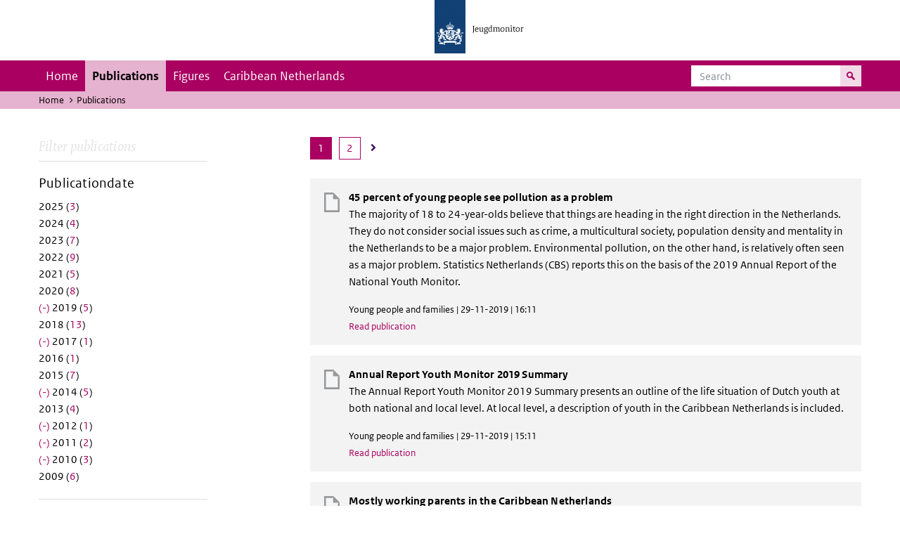

--- FILE ---
content_type: text/html; charset=UTF-8
request_url: https://jeugdmonitor.cbs.nl/en/publications?f%5B0%5D=datum%3A2010&f%5B1%5D=datum%3A2011&f%5B2%5D=datum%3A2012&f%5B3%5D=datum%3A2014&f%5B4%5D=datum%3A2017&f%5B5%5D=datum%3A2019
body_size: 5253
content:
<!DOCTYPE html>
<html lang="en" dir="ltr">
  <head>
    <meta charset="utf-8" />
<link rel="canonical" href="https://jeugdmonitor.cbs.nl/en/publications" />
<meta name="Generator" content="Drupal 10 (https://www.drupal.org)" />
<meta name="MobileOptimized" content="width" />
<meta name="HandheldFriendly" content="true" />
<meta name="viewport" content="width=device-width, initial-scale=1.0" />
<meta http-equiv="x-ua-compatible" content="ie=edge" />
<link rel="icon" href="/themes/custom/jeugdmonitor/favicon.ico" type="image/vnd.microsoft.icon" />

    <title>Publications | Jeugdmonitor</title>
    <link rel="stylesheet" media="all" href="/themes/contrib/stable/css/system/components/ajax-progress.module.css?suv0ph" />
<link rel="stylesheet" media="all" href="/themes/contrib/stable/css/system/components/align.module.css?suv0ph" />
<link rel="stylesheet" media="all" href="/themes/contrib/stable/css/system/components/autocomplete-loading.module.css?suv0ph" />
<link rel="stylesheet" media="all" href="/themes/contrib/stable/css/system/components/fieldgroup.module.css?suv0ph" />
<link rel="stylesheet" media="all" href="/themes/contrib/stable/css/system/components/container-inline.module.css?suv0ph" />
<link rel="stylesheet" media="all" href="/themes/contrib/stable/css/system/components/clearfix.module.css?suv0ph" />
<link rel="stylesheet" media="all" href="/themes/contrib/stable/css/system/components/details.module.css?suv0ph" />
<link rel="stylesheet" media="all" href="/themes/contrib/stable/css/system/components/hidden.module.css?suv0ph" />
<link rel="stylesheet" media="all" href="/themes/contrib/stable/css/system/components/item-list.module.css?suv0ph" />
<link rel="stylesheet" media="all" href="/themes/contrib/stable/css/system/components/js.module.css?suv0ph" />
<link rel="stylesheet" media="all" href="/themes/contrib/stable/css/system/components/nowrap.module.css?suv0ph" />
<link rel="stylesheet" media="all" href="/themes/contrib/stable/css/system/components/position-container.module.css?suv0ph" />
<link rel="stylesheet" media="all" href="/themes/contrib/stable/css/system/components/progress.module.css?suv0ph" />
<link rel="stylesheet" media="all" href="/themes/contrib/stable/css/system/components/reset-appearance.module.css?suv0ph" />
<link rel="stylesheet" media="all" href="/themes/contrib/stable/css/system/components/resize.module.css?suv0ph" />
<link rel="stylesheet" media="all" href="/themes/contrib/stable/css/system/components/sticky-header.module.css?suv0ph" />
<link rel="stylesheet" media="all" href="/themes/contrib/stable/css/system/components/system-status-counter.css?suv0ph" />
<link rel="stylesheet" media="all" href="/themes/contrib/stable/css/system/components/system-status-report-counters.css?suv0ph" />
<link rel="stylesheet" media="all" href="/themes/contrib/stable/css/system/components/system-status-report-general-info.css?suv0ph" />
<link rel="stylesheet" media="all" href="/themes/contrib/stable/css/system/components/tabledrag.module.css?suv0ph" />
<link rel="stylesheet" media="all" href="/themes/contrib/stable/css/system/components/tablesort.module.css?suv0ph" />
<link rel="stylesheet" media="all" href="/themes/contrib/stable/css/system/components/tree-child.module.css?suv0ph" />
<link rel="stylesheet" media="all" href="/themes/contrib/stable/css/views/views.module.css?suv0ph" />
<link rel="stylesheet" media="all" href="/themes/contrib/classy/css/components/messages.css?suv0ph" />
<link rel="stylesheet" media="all" href="/themes/custom/jeugdmonitor/dist/css/violet.css?suv0ph" />

    
  </head>
  <body>

  <!-- PiwikPro -->
  <script type="text/javascript">
    (function(window, document, dataLayerName, id) {
      window[dataLayerName]=window[dataLayerName]||[],window[dataLayerName].push({start:(new Date).getTime(),event:"stg.start"});var scripts=document.getElementsByTagName('script')[0],tags=document.createElement('script');
      function stgCreateCookie(a,b,c){var d="";if(c){var e=new Date;e.setTime(e.getTime()+24*c*60*60*1e3),d="; expires="+e.toUTCString()}document.cookie=a+"="+b+d+"; path=/"}
      var isStgDebug=(window.location.href.match("stg_debug")||document.cookie.match("stg_debug"))&&!window.location.href.match("stg_disable_debug");stgCreateCookie("stg_debug",isStgDebug?1:"",isStgDebug?14:-1);
      var qP=[];dataLayerName!=="dataLayer"&&qP.push("data_layer_name="+dataLayerName),isStgDebug&&qP.push("stg_debug");var qPString=qP.length>0?("?"+qP.join("&")):"";
      tags.async=!0,tags.src="https://cbs.containers.piwik.pro/"+id+".js"+qPString,scripts.parentNode.insertBefore(tags,scripts);
      !function(a,n,i){a[n]=a[n]||{};for(var c=0;c<i.length;c++)!function(i){a[n][i]=a[n][i]||{},a[n][i].api=a[n][i].api||function(){var a=[].slice.call(arguments,0);"string"==typeof a[0]&&window[dataLayerName].push({event:n+"."+i+":"+a[0],parameters:[].slice.call(arguments,1)})}}(i[c])}(window,"ppms",["tm","cm"]);
    })(window, document, 'dataLayer', '9feb4ceb-f9a0-4f28-a87c-c9ef1b48939c');
  </script>
  <!-- End PiwikPro -->

  <nav id="skipnav" class="skipnav list-group">
    <a href="#navbar-main" class="sr-only sr-only-focusable list-group-item-info">Skip to main navigation</a>
    <a href="#main-content" class="sr-only sr-only-focusable list-group-item-info">Skip to main content</a>
  </nav>
    
      <div class="dialog-off-canvas-main-canvas" data-off-canvas-main-canvas>
    
    
          <header id="header" class="header">
  <div class="header__logo">
    <div class="header__wrapper">
      <a href="/en/" ><img src="/themes/custom/jeugdmonitor/dist/images/jeugdmonitor.png" width="137" height="77" alt="Het logo van de rijksoverheid, met de tekst Jeugdmonitor: navigeert naar home"></a>
    </div>
  </div>
</header>
  
          <nav class="navbar navbar-branded navbar-expand-lg">
      <div class="container">
        <button class="navbar-toggler icon-menu" type="button" data-toggle="collapse" data-target="#navbarSupportedContent" aria-controls="navbarSupportedContent" aria-expanded="false" aria-label="Toggle navigation">
          Menu<span class="sr-only">Collapsed</span>
        </button>
        <button class="navbar-toggler icon-zoek" type="button" data-toggle="collapse" data-target="#navbarSupportedContent" aria-controls="navbarSupportedContent" aria-expanded="false" aria-label="Toggle navigation to search">
        </button>
        <div class="collapse navbar-collapse" id="navbarSupportedContent">
                        
        <ul class="navbar-nav mr-auto mt-2 mt-md-0">
                      <li class="nav-item">
                    <a href="/en" class="nav-link" data-drupal-link-system-path="&lt;front&gt;">Home</a>
        </li>
                      <li class="nav-item is-active">
                    <a href="/en/publications" title="English publications" class="nav-link is-active" data-drupal-link-system-path="publications">Publications</a>
        </li>
                      <li class="nav-item">
                    <a href="/en/figures" class="nav-link">Figures</a>
        </li>
                      <li class="nav-item">
                    <a href="/en/Caribbean-Netherlands" title="Theme page about the Caribbean Netherlands" class="nav-link">Caribbean Netherlands</a>
        </li>
          </ul>
  


  

  

          <form action="/en/search" method="get" class="navbar-search-form order-md-last order-first">
            <div class="navbar-search-form-wrapper">
              <label for="search" class="visually-hidden">Search</label>
              <input class="form-control" id="search" type="search" placeholder="Search">
              <button class="navbar-search-form-btn icon-zoek" type="submit">
                <span class="visually-hidden">Search for content on the website</span>
              </button>
            </div>
          </form>
        </div>
      </div>
    </nav>

  
                      
  <div class="navbar-title">
    <div class="container">
        <div class="navbar-title-breadcrumb">
            <span class="assistive">U bevindt zich hier:</span>
                                                <a href="/en">Home</a>
                                                                <span class="navbar-title-breadcrumb-title">Publications</span>
                                    </div>
            </div>
</div>

  
  
  
        <div data-drupal-messages-fallback class="hidden"></div>

  

  

    <div class="publicatie">
    <div class="container">
      <div class="publicatie__filters">
        <h2 class="publicatie__header">Filter publications</h2>
        <div class="themefilter">
          <h3 class="themefilter__header">Publicationdate</h3>
              <ul class="themefilter__list"><li><a href="/en/publications?f%5B0%5D=datum%3A2010&amp;f%5B1%5D=datum%3A2011&amp;f%5B2%5D=datum%3A2012&amp;f%5B3%5D=datum%3A2014&amp;f%5B4%5D=datum%3A2017&amp;f%5B5%5D=datum%3A2019&amp;f%5B6%5D=datum%3A2025" rel="nofollow" data-drupal-facet-item-id="datum-2025" data-drupal-facet-item-value="2025" data-drupal-facet-item-count="3"><span class="themefilter__link">2025 (<span class="themefilter__count">3</span>)</span>
</a></li><li><a href="/en/publications?f%5B0%5D=datum%3A2010&amp;f%5B1%5D=datum%3A2011&amp;f%5B2%5D=datum%3A2012&amp;f%5B3%5D=datum%3A2014&amp;f%5B4%5D=datum%3A2017&amp;f%5B5%5D=datum%3A2019&amp;f%5B6%5D=datum%3A2024" rel="nofollow" data-drupal-facet-item-id="datum-2024" data-drupal-facet-item-value="2024" data-drupal-facet-item-count="4"><span class="themefilter__link">2024 (<span class="themefilter__count">4</span>)</span>
</a></li><li><a href="/en/publications?f%5B0%5D=datum%3A2010&amp;f%5B1%5D=datum%3A2011&amp;f%5B2%5D=datum%3A2012&amp;f%5B3%5D=datum%3A2014&amp;f%5B4%5D=datum%3A2017&amp;f%5B5%5D=datum%3A2019&amp;f%5B6%5D=datum%3A2023" rel="nofollow" data-drupal-facet-item-id="datum-2023" data-drupal-facet-item-value="2023" data-drupal-facet-item-count="7"><span class="themefilter__link">2023 (<span class="themefilter__count">7</span>)</span>
</a></li><li><a href="/en/publications?f%5B0%5D=datum%3A2010&amp;f%5B1%5D=datum%3A2011&amp;f%5B2%5D=datum%3A2012&amp;f%5B3%5D=datum%3A2014&amp;f%5B4%5D=datum%3A2017&amp;f%5B5%5D=datum%3A2019&amp;f%5B6%5D=datum%3A2022" rel="nofollow" data-drupal-facet-item-id="datum-2022" data-drupal-facet-item-value="2022" data-drupal-facet-item-count="9"><span class="themefilter__link">2022 (<span class="themefilter__count">9</span>)</span>
</a></li><li><a href="/en/publications?f%5B0%5D=datum%3A2010&amp;f%5B1%5D=datum%3A2011&amp;f%5B2%5D=datum%3A2012&amp;f%5B3%5D=datum%3A2014&amp;f%5B4%5D=datum%3A2017&amp;f%5B5%5D=datum%3A2019&amp;f%5B6%5D=datum%3A2021" rel="nofollow" data-drupal-facet-item-id="datum-2021" data-drupal-facet-item-value="2021" data-drupal-facet-item-count="5"><span class="themefilter__link">2021 (<span class="themefilter__count">5</span>)</span>
</a></li><li><a href="/en/publications?f%5B0%5D=datum%3A2010&amp;f%5B1%5D=datum%3A2011&amp;f%5B2%5D=datum%3A2012&amp;f%5B3%5D=datum%3A2014&amp;f%5B4%5D=datum%3A2017&amp;f%5B5%5D=datum%3A2019&amp;f%5B6%5D=datum%3A2020" rel="nofollow" data-drupal-facet-item-id="datum-2020" data-drupal-facet-item-value="2020" data-drupal-facet-item-count="8"><span class="themefilter__link">2020 (<span class="themefilter__count">8</span>)</span>
</a></li><li><a href="/en/publications?f%5B0%5D=datum%3A2010&amp;f%5B1%5D=datum%3A2011&amp;f%5B2%5D=datum%3A2012&amp;f%5B3%5D=datum%3A2014&amp;f%5B4%5D=datum%3A2017" rel="nofollow" class="is-active" data-drupal-facet-item-id="datum-2019" data-drupal-facet-item-value="2019" data-drupal-facet-item-count="5">  <span class="facet-item__status js-facet-deactivate">(-)</span>
<span class="themefilter__link">2019 (<span class="themefilter__count">5</span>)</span>
</a></li><li><a href="/en/publications?f%5B0%5D=datum%3A2010&amp;f%5B1%5D=datum%3A2011&amp;f%5B2%5D=datum%3A2012&amp;f%5B3%5D=datum%3A2014&amp;f%5B4%5D=datum%3A2017&amp;f%5B5%5D=datum%3A2018&amp;f%5B6%5D=datum%3A2019" rel="nofollow" data-drupal-facet-item-id="datum-2018" data-drupal-facet-item-value="2018" data-drupal-facet-item-count="13"><span class="themefilter__link">2018 (<span class="themefilter__count">13</span>)</span>
</a></li><li><a href="/en/publications?f%5B0%5D=datum%3A2010&amp;f%5B1%5D=datum%3A2011&amp;f%5B2%5D=datum%3A2012&amp;f%5B3%5D=datum%3A2014&amp;f%5B4%5D=datum%3A2019" rel="nofollow" class="is-active" data-drupal-facet-item-id="datum-2017" data-drupal-facet-item-value="2017" data-drupal-facet-item-count="1">  <span class="facet-item__status js-facet-deactivate">(-)</span>
<span class="themefilter__link">2017 (<span class="themefilter__count">1</span>)</span>
</a></li><li><a href="/en/publications?f%5B0%5D=datum%3A2010&amp;f%5B1%5D=datum%3A2011&amp;f%5B2%5D=datum%3A2012&amp;f%5B3%5D=datum%3A2014&amp;f%5B4%5D=datum%3A2016&amp;f%5B5%5D=datum%3A2017&amp;f%5B6%5D=datum%3A2019" rel="nofollow" data-drupal-facet-item-id="datum-2016" data-drupal-facet-item-value="2016" data-drupal-facet-item-count="1"><span class="themefilter__link">2016 (<span class="themefilter__count">1</span>)</span>
</a></li><li><a href="/en/publications?f%5B0%5D=datum%3A2010&amp;f%5B1%5D=datum%3A2011&amp;f%5B2%5D=datum%3A2012&amp;f%5B3%5D=datum%3A2014&amp;f%5B4%5D=datum%3A2015&amp;f%5B5%5D=datum%3A2017&amp;f%5B6%5D=datum%3A2019" rel="nofollow" data-drupal-facet-item-id="datum-2015" data-drupal-facet-item-value="2015" data-drupal-facet-item-count="7"><span class="themefilter__link">2015 (<span class="themefilter__count">7</span>)</span>
</a></li><li><a href="/en/publications?f%5B0%5D=datum%3A2010&amp;f%5B1%5D=datum%3A2011&amp;f%5B2%5D=datum%3A2012&amp;f%5B3%5D=datum%3A2017&amp;f%5B4%5D=datum%3A2019" rel="nofollow" class="is-active" data-drupal-facet-item-id="datum-2014" data-drupal-facet-item-value="2014" data-drupal-facet-item-count="5">  <span class="facet-item__status js-facet-deactivate">(-)</span>
<span class="themefilter__link">2014 (<span class="themefilter__count">5</span>)</span>
</a></li><li><a href="/en/publications?f%5B0%5D=datum%3A2010&amp;f%5B1%5D=datum%3A2011&amp;f%5B2%5D=datum%3A2012&amp;f%5B3%5D=datum%3A2013&amp;f%5B4%5D=datum%3A2014&amp;f%5B5%5D=datum%3A2017&amp;f%5B6%5D=datum%3A2019" rel="nofollow" data-drupal-facet-item-id="datum-2013" data-drupal-facet-item-value="2013" data-drupal-facet-item-count="4"><span class="themefilter__link">2013 (<span class="themefilter__count">4</span>)</span>
</a></li><li><a href="/en/publications?f%5B0%5D=datum%3A2010&amp;f%5B1%5D=datum%3A2011&amp;f%5B2%5D=datum%3A2014&amp;f%5B3%5D=datum%3A2017&amp;f%5B4%5D=datum%3A2019" rel="nofollow" class="is-active" data-drupal-facet-item-id="datum-2012" data-drupal-facet-item-value="2012" data-drupal-facet-item-count="1">  <span class="facet-item__status js-facet-deactivate">(-)</span>
<span class="themefilter__link">2012 (<span class="themefilter__count">1</span>)</span>
</a></li><li><a href="/en/publications?f%5B0%5D=datum%3A2010&amp;f%5B1%5D=datum%3A2012&amp;f%5B2%5D=datum%3A2014&amp;f%5B3%5D=datum%3A2017&amp;f%5B4%5D=datum%3A2019" rel="nofollow" class="is-active" data-drupal-facet-item-id="datum-2011" data-drupal-facet-item-value="2011" data-drupal-facet-item-count="2">  <span class="facet-item__status js-facet-deactivate">(-)</span>
<span class="themefilter__link">2011 (<span class="themefilter__count">2</span>)</span>
</a></li><li><a href="/en/publications?f%5B0%5D=datum%3A2011&amp;f%5B1%5D=datum%3A2012&amp;f%5B2%5D=datum%3A2014&amp;f%5B3%5D=datum%3A2017&amp;f%5B4%5D=datum%3A2019" rel="nofollow" class="is-active" data-drupal-facet-item-id="datum-2010" data-drupal-facet-item-value="2010" data-drupal-facet-item-count="3">  <span class="facet-item__status js-facet-deactivate">(-)</span>
<span class="themefilter__link">2010 (<span class="themefilter__count">3</span>)</span>
</a></li><li><a href="/en/publications?f%5B0%5D=datum%3A2009&amp;f%5B1%5D=datum%3A2010&amp;f%5B2%5D=datum%3A2011&amp;f%5B3%5D=datum%3A2012&amp;f%5B4%5D=datum%3A2014&amp;f%5B5%5D=datum%3A2017&amp;f%5B6%5D=datum%3A2019" rel="nofollow" data-drupal-facet-item-id="datum-2009" data-drupal-facet-item-value="2009" data-drupal-facet-item-count="6"><span class="themefilter__link">2009 (<span class="themefilter__count">6</span>)</span>
</a></li></ul>

        </div>
        <div class="themefilter">
          <h3 class="themefilter__header">Category</h3>
              <ul class="themefilter__list"><li><a href="/en/publications?f%5B0%5D=datum%3A2010&amp;f%5B1%5D=datum%3A2011&amp;f%5B2%5D=datum%3A2012&amp;f%5B3%5D=datum%3A2014&amp;f%5B4%5D=datum%3A2017&amp;f%5B5%5D=datum%3A2019&amp;f%5B6%5D=themes%3A8" rel="nofollow" data-drupal-facet-item-id="themes-8" data-drupal-facet-item-value="8" data-drupal-facet-item-count="9"><span class="themefilter__link">Young people and families (<span class="themefilter__count">9</span>)</span>
</a></li><li><a href="/en/publications?f%5B0%5D=datum%3A2010&amp;f%5B1%5D=datum%3A2011&amp;f%5B2%5D=datum%3A2012&amp;f%5B3%5D=datum%3A2014&amp;f%5B4%5D=datum%3A2017&amp;f%5B5%5D=datum%3A2019&amp;f%5B6%5D=themes%3A10" rel="nofollow" data-drupal-facet-item-id="themes-10" data-drupal-facet-item-value="10" data-drupal-facet-item-count="3"><span class="themefilter__link">Education (<span class="themefilter__count">3</span>)</span>
</a></li><li><a href="/en/publications?f%5B0%5D=datum%3A2010&amp;f%5B1%5D=datum%3A2011&amp;f%5B2%5D=datum%3A2012&amp;f%5B3%5D=datum%3A2014&amp;f%5B4%5D=datum%3A2017&amp;f%5B5%5D=datum%3A2019&amp;f%5B6%5D=themes%3A11" rel="nofollow" data-drupal-facet-item-id="themes-11" data-drupal-facet-item-value="11" data-drupal-facet-item-count="1"><span class="themefilter__link">Labour (<span class="themefilter__count">1</span>)</span>
</a></li><li><a href="/en/publications?f%5B0%5D=datum%3A2010&amp;f%5B1%5D=datum%3A2011&amp;f%5B2%5D=datum%3A2012&amp;f%5B3%5D=datum%3A2014&amp;f%5B4%5D=datum%3A2017&amp;f%5B5%5D=datum%3A2019&amp;f%5B6%5D=themes%3A9" rel="nofollow" data-drupal-facet-item-id="themes-9" data-drupal-facet-item-value="9" data-drupal-facet-item-count="4"><span class="themefilter__link">Health and welfare (<span class="themefilter__count">4</span>)</span>
</a></li></ul>

        </div>
      </div>

      <div class="publicatie__results">
                    <div class="view view-publicaties-en view-id-publicaties_en view-display-id-publications js-view-dom-id-e28573a74733710ce5cc7c93d4286ade1997d6ddb68dabd43aa2c1f981124a54">

      <div class="searchpagination">
        <ul class="searchpagination__list">


    
    

        
        
              <li><a class="searchpagination__link searchpagination__link--selected" tabindex="-1"><span class="visually-hidden">Page </span>1</a></li>
      
    
                  
    
    
              <li>
        <a href="?f%5B0%5D=datum%3A2010&amp;f%5B1%5D=datum%3A2011&amp;f%5B2%5D=datum%3A2012&amp;f%5B3%5D=datum%3A2014&amp;f%5B4%5D=datum%3A2017&amp;f%5B5%5D=datum%3A2019&amp;page=1"
           
           class="searchpagination__link">
          <span class="visually-hidden">Go to last page</span>
          2
        </a>
      </li>
    
          <li>
        <a
          href="?f%5B0%5D=datum%3A2010&amp;f%5B1%5D=datum%3A2011&amp;f%5B2%5D=datum%3A2012&amp;f%5B3%5D=datum%3A2014&amp;f%5B4%5D=datum%3A2017&amp;f%5B5%5D=datum%3A2019&amp;page=1"
          rel="next"
          class="searchpagination__link searchpagination__link--icon">
          <span class="visually-hidden">Go to next page</span>
          <i class="searchpagination__next"></i>
        </a>
      </li>
      </ul>

    </div>
  
          <div class="views-row"><div class="publicatieresults__item">
  <h3 class="publicatieresults__header"><span class="field field--name-title field--type-string field--label-hidden">45 percent of young people see pollution as a problem</span>
</h3>
  <p class="publicatieresults__intro">
          <p>The majority of 18 to 24-year-olds believe that things are heading in the right direction in the Netherlands. They do not consider social issues such as crime, a multicultural society, population density and mentality in the Netherlands to be a major problem. Environmental pollution, on the other hand, is relatively often seen as a major problem. Statistics Netherlands (CBS) reports this on the basis of the 2019 Annual Report of the National Youth Monitor.</p>


      </p>
  <p class="publicatieresults__meta">  Young people and families
 | 29-11-2019 | 16:11</p>
  <a class="publicatieresults__link" href="/en/publications/45-percent-of-young-people-see-pollution-as-a-problem">Read publication</a>
</div>
</div>
    <div class="views-row"><div class="publicatieresults__item">
  <h3 class="publicatieresults__header"><span class="field field--name-title field--type-string field--label-hidden">Annual Report Youth Monitor 2019 Summary</span>
</h3>
  <p class="publicatieresults__intro">
          <p>The Annual Report Youth Monitor 2019 Summary presents an outline of the life situation of Dutch youth at both national and local level. At local level, a description of youth in the Caribbean Netherlands is included.</p>


      </p>
  <p class="publicatieresults__meta">  Young people and families
 | 29-11-2019 | 15:11</p>
  <a class="publicatieresults__link" href="/en/publications/Annual-Report-Youth-Monitor-2019-Summary">Read publication</a>
</div>
</div>
    <div class="views-row"><div class="publicatieresults__item">
  <h3 class="publicatieresults__header"><span class="field field--name-title field--type-string field--label-hidden"> Mostly working parents in the Caribbean Netherlands</span>
</h3>
  <p class="publicatieresults__intro">
          <p>In 2018, most of the children living at home in the Caribbean Netherlands had working parents. Of the nearly 5.2 thousand children up to the age of 25 living at home on Bonaire, St Eustatius and Saba, 92 percent have at least one working parent.</p>


      </p>
  <p class="publicatieresults__meta">  Labour
 | 01-07-2019 | 13:07</p>
  <a class="publicatieresults__link" href="/en/publications/mostly-working-parents-in-the-caribbean-netherlands">Read publication</a>
</div>
</div>
    <div class="views-row"><div class="publicatieresults__item">
  <h3 class="publicatieresults__header"><span class="field field--name-title field--type-string field--label-hidden">4 in 10 young people interested in politics</span>
</h3>
  <p class="publicatieresults__intro">
          <p>Young people aged 15 to 17 years in the Netherlands say they have little interest in politics. Once they are entitled to vote when they turn 18, they do start to find politics more interesting. At the same time, young people place a great deal of faith in politicians, more so than the older generations.</p>


      </p>
  <p class="publicatieresults__meta">  Health and welfare
 | 15-04-2019 | 13:04</p>
  <a class="publicatieresults__link" href="/en/publications/4-in-10-young-people-interested-in-politics">Read publication</a>
</div>
</div>
    <div class="views-row"><div class="publicatieresults__item">
  <h3 class="publicatieresults__header"><span class="field field--name-title field--type-string field--label-hidden">Both studying and working young people leave home later</span>
</h3>
  <p class="publicatieresults__intro">
          <p>In 2017, the average age of young people leaving the parental home was 23.5 years, versus 22.8 years in 2012. The shift was strongest among students, who in 2016 started living independently on average one year later than in 2012. Working young people moved out of home 0.7 years later.</p>


      </p>
  <p class="publicatieresults__meta">  Young people and families
 | 27-02-2019 | 10:02</p>
  <a class="publicatieresults__link" href="/en/publications/both-studying-and-working-young-people-leave-home-later">Read publication</a>
</div>
</div>
    <div class="views-row"><div class="publicatieresults__item">
  <h3 class="publicatieresults__header"><span class="field field--name-title field--type-string field--label-hidden">1 in 3 women with technical degrees work in engineering</span>
</h3>
  <p class="publicatieresults__intro">
        


    Fewer young, highly educated people have completed technical studies compared to ten years ago. Among these engineering graduates, the number of men is four times as high as the number of women. According to Statistics Netherlands, nearly 30 percent of female and almost half of male engineering graduates start working in technical occupations.


      </p>
  <p class="publicatieresults__meta">  Education
 | 29-03-2017 | 13:03</p>
  <a class="publicatieresults__link" href="/en/publications/1%20in%203%20women%20with%20technical%20degrees%20work%20in%20engineering">Read publication</a>
</div>
</div>
    <div class="views-row"><div class="publicatieresults__item">
  <h3 class="publicatieresults__header"><span class="field field--name-title field--type-string field--label-hidden">Annual Report 2014 - Summary</span>
</h3>
  <p class="publicatieresults__intro">
        


    This summary presents the main results of the Annual Report 2014, which is based on information from the National Youth Monitor website.


      </p>
  <p class="publicatieresults__meta">  Young people and families
 | 15-12-2014 | 16:12</p>
  <a class="publicatieresults__link" href="/en/article/annual-report-2014-summary">Read publication</a>
</div>
</div>
    <div class="views-row"><div class="publicatieresults__item">
  <h3 class="publicatieresults__header"><span class="field field--name-title field--type-string field--label-hidden">10 percent of 18-24 year-olds who smoke are heavy smokers</span>
</h3>
  <p class="publicatieresults__intro">
        


    Nearly one in three 18-24 year-olds smoke, and one in five of this age group are overweight. At the same time, nearly 91 percent report their own health as good or very good. Young people who smoke and those who are overweight are less positive about their health than those who do not smoke and those who are not overweight.


      </p>
  <p class="publicatieresults__meta">  Health and welfare
 | 10-12-2014 | 16:12</p>
  <a class="publicatieresults__link" href="/en/publications/10%20percent%20of%2018-24%20year-olds%20who%20smoke%20are%20heavy%20smokers">Read publication</a>
</div>
</div>
    <div class="views-row"><div class="publicatieresults__item">
  <h3 class="publicatieresults__header"><span class="field field--name-title field--type-string field--label-hidden">More than 100 thousand children in youth care</span>
</h3>
  <p class="publicatieresults__intro">
        


    In 2012, 103 thousand young people (approximately 3 percent) received youth care. Amsterdam has the highest number of children in youth care, but the highest proportion of children in youth care was recorded in the municipality of Kerkrade.


      </p>
  <p class="publicatieresults__meta">  Young people and families
 | 09-07-2014 | 17:07</p>
  <a class="publicatieresults__link" href="/en/publications/More%20than%20100%20thousand%20children%20in%20youth%20care">Read publication</a>
</div>
</div>
    <div class="views-row"><div class="publicatieresults__item">
  <h3 class="publicatieresults__header"><span class="field field--name-title field--type-string field--label-hidden">Most young people online with smartphone</span>
</h3>
  <p class="publicatieresults__intro">
        


    If they are not at home, a smartphone is by far the most popular mobile device for young people to access the internet. Once online, they spend most of their time playing video games, watching films and accessing social networks. They also buy tickets for upcoming events.


      </p>
  <p class="publicatieresults__meta">  Health and welfare
 | 09-07-2014 | 16:07</p>
  <a class="publicatieresults__link" href="/en/publications/Most%20young%20people%20online%20with%20smartphone">Read publication</a>
</div>
</div>

  
      <div class="searchpagination">
        <ul class="searchpagination__list">


    
    

        
        
              <li><a class="searchpagination__link searchpagination__link--selected" tabindex="-1"><span class="visually-hidden">Page </span>1</a></li>
      
    
                  
    
    
              <li>
        <a href="?f%5B0%5D=datum%3A2010&amp;f%5B1%5D=datum%3A2011&amp;f%5B2%5D=datum%3A2012&amp;f%5B3%5D=datum%3A2014&amp;f%5B4%5D=datum%3A2017&amp;f%5B5%5D=datum%3A2019&amp;page=1"
           
           class="searchpagination__link">
          <span class="visually-hidden">Go to last page</span>
          2
        </a>
      </li>
    
          <li>
        <a
          href="?f%5B0%5D=datum%3A2010&amp;f%5B1%5D=datum%3A2011&amp;f%5B2%5D=datum%3A2012&amp;f%5B3%5D=datum%3A2014&amp;f%5B4%5D=datum%3A2017&amp;f%5B5%5D=datum%3A2019&amp;page=1"
          rel="next"
          class="searchpagination__link searchpagination__link--icon">
          <span class="visually-hidden">Go to next page</span>
          <i class="searchpagination__next"></i>
        </a>
      </li>
      </ul>

    </div>
  </div>


  
  
      </div>
    </div>
  </div>

        <footer>
    <div class="container">
                    
                      <div class="column">
          <h2>Service</h2>
                      <ul>
                          <li>
                <a href="/en/contact-en">Contact</a>

                              </li>
                        <ul>
                  </div>
              <div class="column">
          <h2>Information</h2>
                      <ul>
                          <li>
                <a href="/en/about-this-site">About this site</a>

                              </li>
                          <li>
                <a href="/en/definitions">Definitions</a>

                              </li>
                          <li>
                <a href="/en/sources">Sources</a>

                              </li>
                        <ul>
                  </div>
            


  

  
    </div>

    <div class="languages">
      <div class="container">
        <ul>
                      <li class="selected">
                English
            </li>
            <li>
              <a href="/" lang="nl">Nederlands</a>
            </li>
                  </ul>
      </div>
    </div>

        <div class="credits">
      <div class="container">
        Created by:
        <a href="https://www.cbs.nl/en-gb" title="Statistics Netherlandsk">CBS</a> and
        <a href="https://www.government.nl/ministries/ministry-of-health-welfare-and-sport" title="Ministry of Health, Welfare and Sport">VWS</a>
      </div>
    </div>
      </footer>
  

  </div>

    
    <script type="application/json" data-drupal-selector="drupal-settings-json">{"path":{"baseUrl":"\/","pathPrefix":"en\/","currentPath":"publications","currentPathIsAdmin":false,"isFront":false,"currentLanguage":"en","currentQuery":{"f":["datum:2010","datum:2011","datum:2012","datum:2014","datum:2017","datum:2019"]}},"pluralDelimiter":"\u0003","suppressDeprecationErrors":true,"user":{"uid":0,"permissionsHash":"565373debbe06c9d75ff283f13fc74c53fc928cbe0c5c3883d59b732d0f743fb"}}</script>
<script src="/core/assets/vendor/jquery/jquery.min.js?v=3.7.1"></script>
<script src="/core/assets/vendor/once/once.min.js?v=1.0.1"></script>
<script src="/core/misc/drupalSettingsLoader.js?v=10.2.11"></script>
<script src="/core/misc/drupal.js?v=10.2.11"></script>
<script src="/core/misc/drupal.init.js?v=10.2.11"></script>
<script src="/themes/custom/jeugdmonitor/dist/js/bootstrap.js?suv0ph"></script>
<script src="/themes/custom/jeugdmonitor/dist/js/main.js?suv0ph"></script>
<script src="/themes/custom/jeugdmonitor/build/arrayFrom.js?v=1.x"></script>
<script src="/themes/custom/jeugdmonitor/build/runtime.js?v=1.7.x"></script>
<script src="/themes/custom/jeugdmonitor/build/fotowaaier.js?v=1.7.x"></script>
<script src="/modules/contrib/facets/js/base-widget.js?v=10.2.11"></script>
<script src="/modules/contrib/facets/js/link-widget.js?v=10.2.11"></script>

  </body>
</html>
